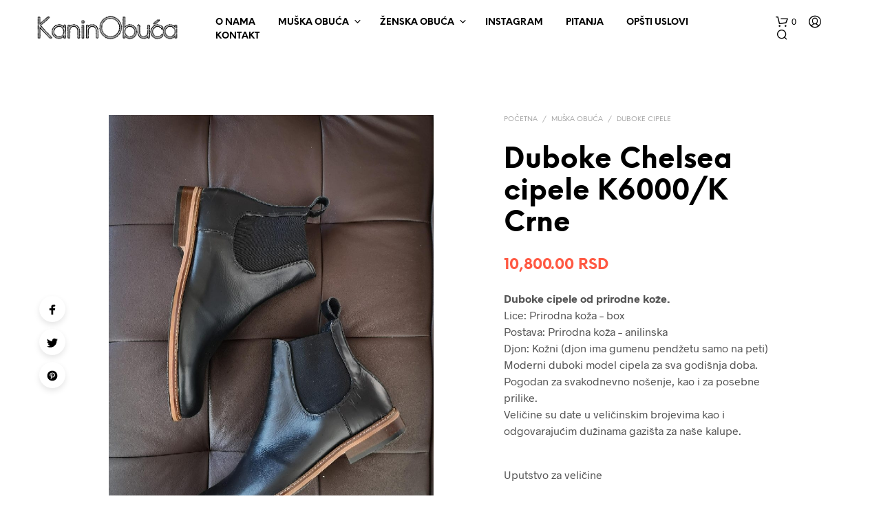

--- FILE ---
content_type: application/javascript
request_url: http://kaninobuca.com/wp-content/themes/shopkeeper/js/public/wc-product-ratings.js?ver=2.9.991
body_size: 1100
content:
jQuery( function($) {

    'use strict';

    // Product Ratings Tooltip

    if ( $(window).width() > 1024 ) {

        var woocommerce_review_link_hover   = $('.product .woocommerce-product-rating .woocommerce-review-link').html();
        var woocommerce_review_link         = $('.product .woocommerce_review_link_hover');
        var woocommerce_product_rating      = $('.product .woocommerce-product-rating');
        var rating_tooltip                  = '<div class="woocommerce_review_link_hover">' + woocommerce_review_link_hover + '</div>';

        // check to see if the woocommerce reviews tab is enabled
        if ( woocommerce_review_link_hover != undefined ) {

            woocommerce_product_rating.before(rating_tooltip);

            woocommerce_product_rating.on({
                mouseenter: function() {

                    $('.woocommerce_review_link_hover').addClass('hovered')
                },
                mouseleave: function() {

                    $('.woocommerce_review_link_hover').removeClass('hovered')
                }

            });
        }
    }
});
